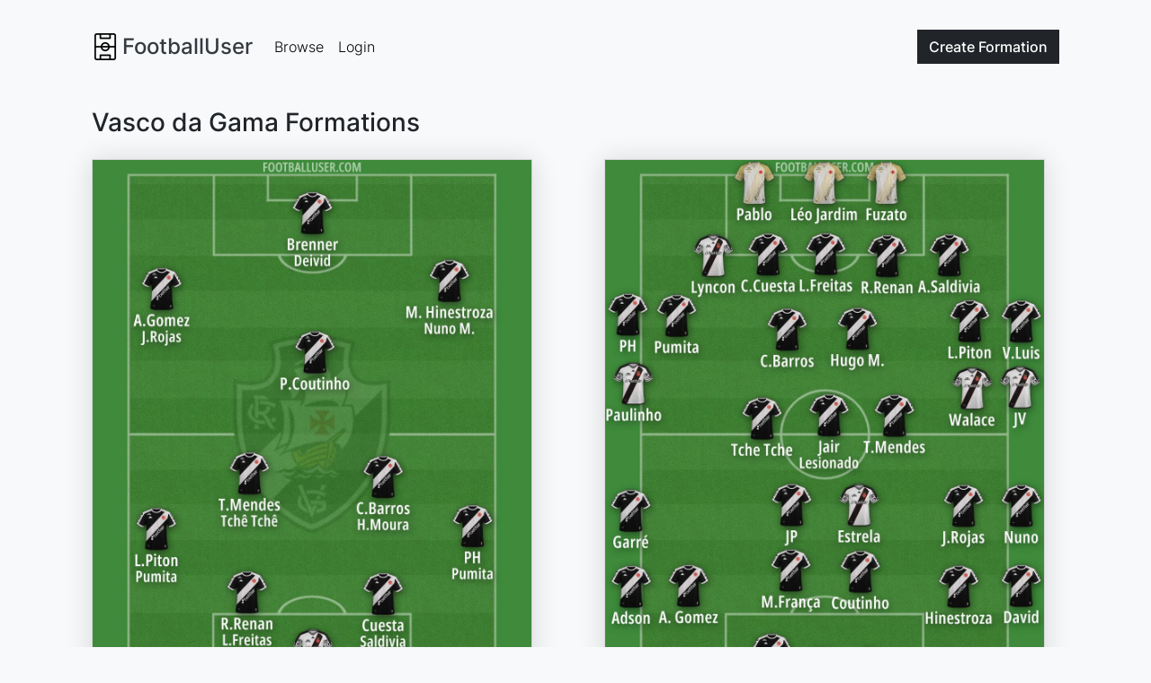

--- FILE ---
content_type: text/html; charset=utf-8
request_url: https://www.footballuser.com/search/Brazil/339/CR_Vasco_da_Gama
body_size: 3720
content:


<!doctype html>
<html class="h-100" lang="en" >
    <head>
        <meta charset="utf-8">
        <meta name="viewport" content="width=device-width, initial-scale=1">
        <title>Vasco da Gama Football Formations Builder: Real Kits, Hosted Images, No Sign-up! | FootballUser.com</title>
        
    
    
    <meta name="description" content="Create Vasco da Gama football team formations with real kits today. Build your squad, add players, and share lineups. Perfect for FC25, tactical analysis, and fan discussions — no sign-up needed!">
    <meta property="og:title" content="Vasco da Gama Football Formations Builder: Real Kits, Hosted Images, No Sign-up!">
    <meta property="og:type" content="website">
    <meta property="og:url" content="https://www.footballuser.com/search/Brazil/339/CR_Vasco_da_Gama">
    <meta property="og:site_name" content="footballuser.com">
    <meta property="og:description" content="Create Vasco da Gama football team formations with real kits today. Build your squad, add players, and share lineups. Perfect for FC25, tactical analysis, and fan discussions — no sign-up needed!">
    <meta property="og:image" content="https://www.footballuser.com/assets/images/logos/339/119.png"><meta property="og:image:type" content="image/png"> 
    <meta name="twitter:card" content="summary">
    <meta name="twitter:site" content="@footballuser">
    <meta name="twitter:title" content="Lineup Builder">
    <meta name="twitter:description" content="Create Vasco da Gama football team formations with real kits today. Build your squad, add players, and share lineups. Perfect for FC25, tactical analysis, and fan discussions — no sign-up needed!">
    <meta name="twitter:url" content="https://www.footballuser.com/search/Brazil/339/CR_Vasco_da_Gama">
    <link rel="canonical" href="https://www.footballuser.com/search/Brazil/339/CR_Vasco_da_Gama">

        <link rel="preload" href="/assets/fonts/inter-v12-latin-300.woff2" as="font" type="font/woff2" crossOrigin="anonymous">
        <link rel="preload" href="/assets/fonts/inter-v12-latin-500.woff2" as="font" type="font/woff2" crossOrigin="anonymous">   
        
        <link href="/assets/stylesheets/v250202211852/footballuser.css" rel="stylesheet">
        
        <link rel="apple-touch-icon" sizes="180x180" href="/apple-touch-icon.png">
        <link rel="icon" type="image/png" sizes="32x32" href="/favicon-32x32.png">
        <link rel="icon" type="image/png" sizes="16x16" href="/favicon-16x16.png">
        <link rel="manifest" href="/site.webmanifest">
        <link rel="mask-icon" href="/safari-pinned-tab.svg" color="#5bbad5">
        <meta name="apple-mobile-web-app-title" content="FootballUser">
        <meta name="application-name" content="FootballUser">
        <meta name="msapplication-TileColor" content="#da532c">
        <meta name="theme-color" content="#f8f9fa">
    </head>
    <body class="d-flex flex-column h-100 bg-gray-100">
        <header>
            


<nav id="navbar" class="navbar fixed-top navbar-expand-md">
    <div class="container gap-1">
        

<a href="/" class="navbar-brand d-flex align-items-center text-dark fs-4">
    
    <img alt="" src="/assets/images/logo-small.png" height="30" width="30">
    <span class="ms-1 fw-bolder">FootballUser</span>
</a>     
        <div class="order-md-last">
            <a class="btn btn-dark" href="/post/team/339">
                Create <span class="d-none d-sm-inline">Formation</span>
            </a>          
            <button class="navbar-toggler ms-2" type="button" data-bs-toggle="collapse" data-bs-target="#navbar-collapse" aria-controls="navbar-collapse" aria-expanded="false" aria-label="Toggle navigation">
                <span class="navbar-toggler-icon"></span>
            </button>
        </div>
        <div class="collapse navbar-collapse" id="navbar-collapse">
            <ul class="navbar-nav me-auto">
                <li class="nav-item"><a class="nav-link" href="/page/1">Browse</a></li>
                
                <li class="nav-item"><a class="nav-link" href="/login">Login</a></li>
                
            </ul>
        </div>
        
    </div>
</nav>  


<script>    function setScrollNavBar() { var n = window.scrollY || window.pageYOffset; n >= 32 ? header.classList.add("scrolled", "shadow-sm") : header.classList.remove("scrolled", "shadow-sm") } var header = document.getElementById("navbar"); window.addEventListener("scroll", setScrollNavBar); setScrollNavBar(); setTimeout(function () { header.style.transition = "padding-top 0.3s ease-in-out 0s" }, 100)</script>

        </header>

        
        <main class="flex-shrink-1 m-main">
            
    <div class="container">
        <h1 class="fs-3 mb-4">Vasco da Gama Formations</h1>
        <div id="list">
            

<div class="row gy-5 mb-5">

    

    

<div id="formation-2045849" class="col-xxl-4 col-lg-6">    
    <div class="card lift h-100 card-new">  
        <a href="/2045849/Vasco-da-Gama">
            
            <img class="card-img-top img-fluid" src="/formations/2026/01/2045849_Vasco-da-Gama.jpg" alt="Vasco da Gama Formation 2026" fetchpriority="high" width="1080" height="1350">
            
            <div class="card-body">
                
                <p class="card-text">L.Jardim &#183; Cuesta (Saldivia) &#183; R.Renan (L.Freitas) &#183; PH (Pumita) &#183; L.Piton (Pumita) &#183; C.Barros (H.Moura) &#183; T.Mendes (Tch&#234; Tch&#234;) &#183; P.Coutinho &#183; M. Hinestroza (Nuno M.) &#183; A.Gomez (J.Rojas) &#183; Brenner (Deivid)</p>
            </div>
            
            <div class="card-footer card-preview ">
                <div class="card-preview-meta"> 
                    
                    <img height="44" width="34" class="card-preview-meta-img" alt="Vasco da Gama Logo" src="/assets/images/logos/339/119.png">
                    
                    <div class="card-preview-meta-details">
                        <div class="card-preview-meta-details-name">Vasco da Gama Formation</div>
                        <div class="card-preview-meta-details-date">January 22, 2026</div>
                    </div>                
                </div>            
            </div>
        </a>
         
    </div>
</div>


<div id="formation-2044580" class="col-xxl-4 col-lg-6">    
    <div class="card lift h-100 card-new">  
        <a href="/2044580/Vasco-da-Gama">
            
            <img class="card-img-top img-fluid" src="/formations/2026/01/2044580_Vasco-da-Gama.jpg" alt="Vasco da Gama Formation 2026"  width="1080" height="1350">
            
            <div class="card-body">
                
                <p class="card-text">C.Cuesta &#183; L.Freitas &#183; JP &#183; Rayan &#183; C.Barros &#183; Nuno &#183; A. Gomez &#183; Coutinho &#183; R.Renan &#183; Hugo M. &#183; L&#233;o Jardim &#183; Fuzato &#183; Pablo &#183; GB &#183; Brenner &#183; J.Rojas &#183; David &#183; Hinestroza &#183; Garr&#233; &#183; M.Fran&#231;a &#183; PH &#183; Pumita &#183; Adson &#183; Tche Tche &#183; Jair (Lesionado) &#183; T.Mendes &#183; L.Piton &#183; V.Luis &#183; A.Saldivia &#183; Estrela &#183; JV &#183; Lyncon &#183; Paulinho &#183; Walace</p>
            </div>
            
            <div class="card-footer card-preview ">
                <div class="card-preview-meta"> 
                    
                    <img height="44" width="34" class="card-preview-meta-img" alt="Vasco da Gama Logo" src="/assets/images/logos/339/119.png">
                    
                    <div class="card-preview-meta-details">
                        <div class="card-preview-meta-details-name">Vasco da Gama Formation</div>
                        <div class="card-preview-meta-details-date">January 20, 2026</div>
                    </div>                
                </div>            
            </div>
        </a>
         
    </div>
</div>

            <div class="col-xxl-12 col-lg-12">
                <script async src="https://pagead2.googlesyndication.com/pagead/js/adsbygoogle.js?client=ca-pub-7277752776532550"
     crossorigin="anonymous"></script>

<ins class="adsbygoogle"
     style="display:block"
     data-ad-client="ca-pub-7277752776532550"
     data-ad-slot="9752697433"
     data-ad-format="auto"
     data-full-width-responsive="true"></ins>
<script>
     (adsbygoogle = window.adsbygoogle || []).push({});
</script>
            </div>
        

<div id="formation-2044578" class="col-xxl-4 col-lg-6">    
    <div class="card lift h-100 card-new">  
        <a href="/2044578/Vasco-da-Gama">
            
            <img class="card-img-top img-fluid" src="/formations/2026/01/2044578_Vasco-da-Gama.jpg" alt="Vasco da Gama Formation 2026"  width="1080" height="1350">
            
            <div class="card-body">
                
                <p class="card-text">C.Cuesta &#183; L.Freitas &#183; JP &#183; Rayan &#183; C.Barros &#183; Nuno &#183; A. Gomez &#183; Coutinho &#183; R.Renan &#183; Hugo M. &#183; L&#233;o Jardim &#183; Fuzato &#183; Pablo &#183; GB &#183; Brenner &#183; J.Rojas &#183; David &#183; Hinestroza &#183; Garr&#233; &#183; M.Fran&#231;a &#183; PH &#183; Pumita &#183; Adson &#183; Tche Tche &#183; Jair (Lesionado) &#183; T.Mendes &#183; L.Piton &#183; V.Luis &#183; A.Saldivia</p>
            </div>
            
            <div class="card-footer card-preview ">
                <div class="card-preview-meta"> 
                    
                    <img height="44" width="34" class="card-preview-meta-img" alt="Vasco da Gama Logo" src="/assets/images/logos/339/119.png">
                    
                    <div class="card-preview-meta-details">
                        <div class="card-preview-meta-details-name">Vasco da Gama Formation</div>
                        <div class="card-preview-meta-details-date">January 20, 2026</div>
                    </div>                
                </div>            
            </div>
        </a>
         
    </div>
</div>


<div id="formation-2044438" class="col-xxl-4 col-lg-6">    
    <div class="card lift h-100 card-new">  
        <a href="/2044438/Vasco-da-Gama">
            
            <img class="card-img-top img-fluid" src="/formations/2026/01/2044438_Vasco-da-Gama.jpg" alt="Vasco da Gama Formation 2026"  width="1080" height="1350">
            
            <div class="card-body">
                
                <p class="card-text">Johan (Rojas) &#183; David &#183; Brenner &#183; Nuno (Moreira) &#183; Fuzato &#183; Puma (Rodr&#237;guez) &#183; Alan (Saldivia) &#183; Lucas (Freitas) &#183; Lucas (Piton) &#183; Hugo (Moura) &#183; Tch&#234; Tch&#234;</p>
            </div>
            
            <div class="card-footer card-preview ">
                <div class="card-preview-meta"> 
                    
                    <img height="44" width="34" class="card-preview-meta-img" alt="Vasco da Gama Logo" src="/assets/images/logos/339/119.png">
                    
                    <div class="card-preview-meta-details">
                        <div class="card-preview-meta-details-name">Vasco da Gama Formation</div>
                        <div class="card-preview-meta-details-date">January 20, 2026</div>
                    </div>                
                </div>            
            </div>
        </a>
         
    </div>
</div>


<div id="formation-2044437" class="col-xxl-4 col-lg-6">    
    <div class="card lift h-100 card-new">  
        <a href="/2044437/Vasco-da-Gama">
            
            <img class="card-img-top img-fluid" src="/formations/2026/01/2044437_Vasco-da-Gama.jpg" alt="Vasco da Gama Formation 2026"  width="1080" height="1350">
            
            <div class="card-body">
                
                <p class="card-text">Adson &#183; David &#183; Brenner &#183; Nuno (Moreira) &#183; Fuzato &#183; Puma (Rodr&#237;guez) &#183; Alan (Saldivia) &#183; Lucas (Freitas) &#183; Lucas (Piton) &#183; Hugo (Moura) &#183; Tch&#234; Tch&#234;</p>
            </div>
            
            <div class="card-footer card-preview ">
                <div class="card-preview-meta"> 
                    
                    <img height="44" width="34" class="card-preview-meta-img" alt="Vasco da Gama Logo" src="/assets/images/logos/339/119.png">
                    
                    <div class="card-preview-meta-details">
                        <div class="card-preview-meta-details-name">Vasco da Gama Formation</div>
                        <div class="card-preview-meta-details-date">January 20, 2026</div>
                    </div>                
                </div>            
            </div>
        </a>
         
    </div>
</div>


<div id="formation-2044436" class="col-xxl-4 col-lg-6">    
    <div class="card lift h-100 card-new">  
        <a href="/2044436/Vasco-da-Gama">
            
            <img class="card-img-top img-fluid" src="/formations/2026/01/2044436_Vasco-da-Gama.jpg" alt="Vasco da Gama Formation 2026"  width="1080" height="1350">
            
            <div class="card-body">
                
                <p class="card-text">Marino (Hinestroza) &#183; Andr&#233;s (G&#243;mez) &#183; Rayan &#183; Philippe Coutinho &#183; L&#233;o Jardim &#183; Paulo (Henrique) &#183; Carlos (Cuesta) &#183; Robert (Renan) &#183; Cuiabano &#183; Thiago (Mendes) &#183; Barros</p>
            </div>
            
            <div class="card-footer card-preview ">
                <div class="card-preview-meta"> 
                    
                    <img height="44" width="34" class="card-preview-meta-img" alt="Vasco da Gama Logo" src="/assets/images/logos/339/119.png">
                    
                    <div class="card-preview-meta-details">
                        <div class="card-preview-meta-details-name">Vasco da Gama Formation</div>
                        <div class="card-preview-meta-details-date">January 20, 2026</div>
                    </div>                
                </div>            
            </div>
        </a>
         
    </div>
</div>


</div>
<div class="row">
    <div class="col">    
    

<ul class="pagination">
<li class="disabled page-item"><span class="page-link">Previous</span></li>
<li class="d-none d-md-block active page-item"><span class="page-link">1</span></li>
<li class="d-none d-md-block page-item"><a class="page-link" data-ajax="true" data-ajax-mode="replace" data-ajax-success="onNavigationComplete" data-ajax-update="#list" href="/search/Brazil/339/CR_Vasco_da_Gama/page/2">2</a></li>
<li class="d-none d-md-block page-item"><a class="page-link" data-ajax="true" data-ajax-mode="replace" data-ajax-success="onNavigationComplete" data-ajax-update="#list" href="/search/Brazil/339/CR_Vasco_da_Gama/page/3">3</a></li>
<li class="d-none d-md-block page-item"><a class="page-link" data-ajax="true" data-ajax-mode="replace" data-ajax-success="onNavigationComplete" data-ajax-update="#list" href="/search/Brazil/339/CR_Vasco_da_Gama/page/4">4</a></li>
<li class="d-none d-md-block page-item"><a class="page-link" data-ajax="true" data-ajax-mode="replace" data-ajax-success="onNavigationComplete" data-ajax-update="#list" href="/search/Brazil/339/CR_Vasco_da_Gama/page/5">5</a></li>
<li class="d-none d-md-block disabled page-item"><span class="page-link">...</span></li>
<li class="d-none d-md-block page-item"><a class="page-link" data-ajax="true" data-ajax-mode="replace" data-ajax-success="onNavigationComplete" data-ajax-update="#list" href="/search/Brazil/339/CR_Vasco_da_Gama/page/516">516</a></li>
<li class="d-none d-md-block page-item"><a class="page-link" data-ajax="true" data-ajax-mode="replace" data-ajax-success="onNavigationComplete" data-ajax-update="#list" href="/search/Brazil/339/CR_Vasco_da_Gama/page/517">517</a></li>
<li class="page-item"><a class="page-link" data-ajax="true" data-ajax-mode="replace" data-ajax-success="onNavigationComplete" data-ajax-update="#list" href="/search/Brazil/339/CR_Vasco_da_Gama/page/2">Next</a></li>

</ul>


    </div>
</div>
        </div>
    </div>
    
        </main>

        <footer class="footer mt-auto">
            

<div class="container">
    <div class="row">
        <div class="col-sm-6 col-md-3 item">
            <h3>Formations</h3>
            <ul>
                <li><a href="/page/1">Browse Formations</a></li>
                <li><a href="/post">Create Formation</a></li>
                
            </ul>
        </div>
        <div class="col-sm-6 col-md-3 item">
            <h3>Legal</h3>
            <ul>
                <li><a href="/privacy-policy">Privacy Policy</a></li>                            
                <li><a href="/contact">Contact</a></li>
            </ul>
        </div>
        <div class="col-md-6 item text">
            <h3>FootballUser</h3>
            <p>Create and Share Your Own Football Formations</p>
        </div>
        <div class="social">
            
            <a href="https://www.instagram.com/footballuserdotcom" rel="nofollow" target="_blank"><img alt="Instagram Logo" src="/assets/images/instagram.svg" height="24" width="24"></a>
            <a href="https://www.facebook.com/footballuser" rel="nofollow" target="_blank"><img alt="Facebook Logo" src="/assets/images/facebook.svg" height="24" width="24"></a>
            <a href="https://www.x.com/footballuser" rel="nofollow" target="_blank"><img alt="X Logo" src="/assets/images/twitter-x.svg" height="24" width="24"></a>
        </div>
        <p class="copyright">FootballUser 2026</p>
    </div>
</div>
        </footer>

        
        <script src="/assets/javascripts/v250202211826/footballuser.main.js"></script>
        
    
    <script src="/assets/javascripts/v250202211841/footballuser.browse.js"></script>
            
         
<script type="application/ld+json">
{
  "@context": "https://schema.org",
  "@graph": [
    {
      "@type": "WebPage",
      "@id": "https://www.footballuser.com/#webpage",
      "url": "https://www.footballuser.com/search/Brazil/339/CR_Vasco_da_Gama",
      "name": "Vasco da Gama Football Formations Builder: Real Kits, Hosted Images, No Sign-up!",
      "isPartOf": {
        "@id": "https://www.footballuser.com/#website"
      },
      "primaryImageOfPage": {
        "@id": "https://www.footballuser.com/#primaryimage"
      },
      "image": [
        
        {
          "@id": "https://www.footballuser.com/#primaryimage"
        },
        {
           "@id": "https://www.footballuser.com/#secondaryimage1"
        },
        {
           "@id": "https://www.footballuser.com/#secondaryimage2"
        },
        {
           "@id": "https://www.footballuser.com/#secondaryimage3"
        },
        {
           "@id": "https://www.footballuser.com/#secondaryimage4"
        },
        {
           "@id": "https://www.footballuser.com/#secondaryimage5"
        }
      ],
      "description": "Create Vasco da Gama football team formations with real kits today. Build your squad, add players, and share lineups. Perfect for FC25, tactical analysis, and fan discussions — no sign-up needed!",
      "publisher": {
        "@id": "https://www.footballuser.com/#organization"
      }     
    },
    
    {
      "@type": "ImageObject",
      "@id": "https://www.footballuser.com/#primaryimage" ,
      "contentUrl": "https://www.footballuser.com/formations/2026/01/2045849_Vasco-da-Gama.jpg",
      "width": 1080,
      "height": 1350,
      "caption": "Vasco da Gama Formation 2026",
      "creator": {
        "@id": "https://www.footballuser.com/#organization"
      },
      "creditText": "FootballUser"
    },
    {
      "@type": "ImageObject",
      "@id": "https://www.footballuser.com/#secondaryimage1" ,
      "contentUrl": "https://www.footballuser.com/formations/2026/01/2044580_Vasco-da-Gama.jpg",
      "width": 1080,
      "height": 1350,
      "caption": "Vasco da Gama Formation 2026",
      "creator": {
        "@id": "https://www.footballuser.com/#organization"
      },
      "creditText": "FootballUser"
    },
    {
      "@type": "ImageObject",
      "@id": "https://www.footballuser.com/#secondaryimage2" ,
      "contentUrl": "https://www.footballuser.com/formations/2026/01/2044578_Vasco-da-Gama.jpg",
      "width": 1080,
      "height": 1350,
      "caption": "Vasco da Gama Formation 2026",
      "creator": {
        "@id": "https://www.footballuser.com/#organization"
      },
      "creditText": "FootballUser"
    },
    {
      "@type": "ImageObject",
      "@id": "https://www.footballuser.com/#secondaryimage3" ,
      "contentUrl": "https://www.footballuser.com/formations/2026/01/2044438_Vasco-da-Gama.jpg",
      "width": 1080,
      "height": 1350,
      "caption": "Vasco da Gama Formation 2026",
      "creator": {
        "@id": "https://www.footballuser.com/#organization"
      },
      "creditText": "FootballUser"
    },
    {
      "@type": "ImageObject",
      "@id": "https://www.footballuser.com/#secondaryimage4" ,
      "contentUrl": "https://www.footballuser.com/formations/2026/01/2044437_Vasco-da-Gama.jpg",
      "width": 1080,
      "height": 1350,
      "caption": "Vasco da Gama Formation 2026",
      "creator": {
        "@id": "https://www.footballuser.com/#organization"
      },
      "creditText": "FootballUser"
    },
    {
      "@type": "ImageObject",
      "@id": "https://www.footballuser.com/#secondaryimage5" ,
      "contentUrl": "https://www.footballuser.com/formations/2026/01/2044436_Vasco-da-Gama.jpg",
      "width": 1080,
      "height": 1350,
      "caption": "Vasco da Gama Formation 2026",
      "creator": {
        "@id": "https://www.footballuser.com/#organization"
      },
      "creditText": "FootballUser"
    },
    {
      "@type": "WebSite",
      "@id": "https://www.footballuser.com/#website",
      "url": "https://www.footballuser.com",
      "name": "FootballUser",
      "description": "Create football formations using real team kits with our mobile-friendly squad builder app. Make and share your soccer tactics as images. No sign-up needed!",
      "creator": {
        "@id": "https://www.footballuser.com/#organization"
      }  
    },
    {
      "@type": "Organization",
      "@id": "https://www.footballuser.com/#organization",
      "name": "FootballUser",
      "url": "https://www.footballuser.com",
      "foundingDate": "2010",
      "logo": {
        "@type": "ImageObject",
        "contenturl": "https://www.footballuser.com/assets/images/logo-big.png"
      },
      "sameAs": [
        "https://www.facebook.com/footballuser",
        "https://www.instagram.com/footballuserdotcom",
        "https://www.x.com/footballuser"
      ]
    }
  ]
}
</script>

    </body>
</html>

<!-- HTML generated at 2026-01-23 18:38:44 UTC-->


--- FILE ---
content_type: text/html; charset=utf-8
request_url: https://www.google.com/recaptcha/api2/aframe
body_size: 225
content:
<!DOCTYPE HTML><html><head><meta http-equiv="content-type" content="text/html; charset=UTF-8"></head><body><script nonce="QYLpoOB6HtB6BTDTjjeVvw">/** Anti-fraud and anti-abuse applications only. See google.com/recaptcha */ try{var clients={'sodar':'https://pagead2.googlesyndication.com/pagead/sodar?'};window.addEventListener("message",function(a){try{if(a.source===window.parent){var b=JSON.parse(a.data);var c=clients[b['id']];if(c){var d=document.createElement('img');d.src=c+b['params']+'&rc='+(localStorage.getItem("rc::a")?sessionStorage.getItem("rc::b"):"");window.document.body.appendChild(d);sessionStorage.setItem("rc::e",parseInt(sessionStorage.getItem("rc::e")||0)+1);localStorage.setItem("rc::h",'1769193531376');}}}catch(b){}});window.parent.postMessage("_grecaptcha_ready", "*");}catch(b){}</script></body></html>